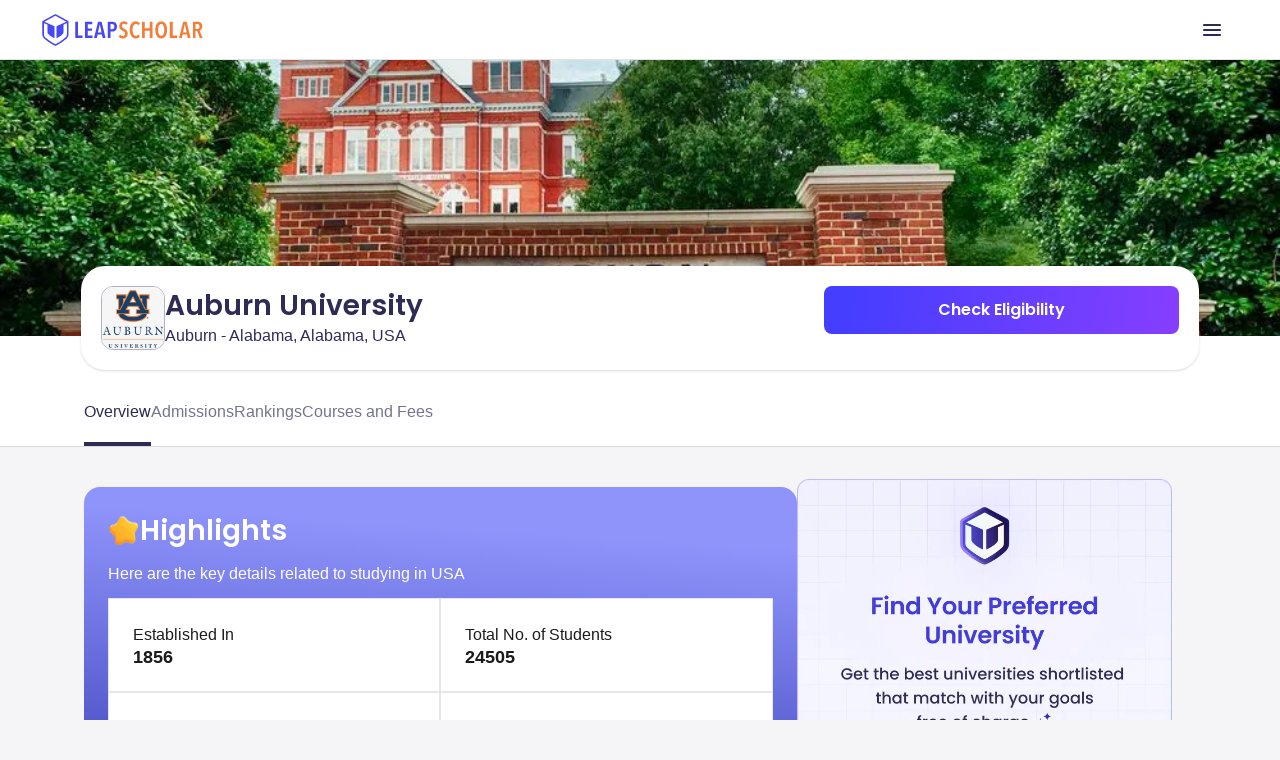

--- FILE ---
content_type: image/svg+xml
request_url: https://ik.imagekit.io/onsnhxjshmp/SEO_project/dev-icons/arrow_right_icon_Wr_3Wf5s9r.svg
body_size: 220
content:
<svg xmlns="http://www.w3.org/2000/svg" width="41" height="40" fill="none" viewBox="0 0 41 40"><rect width="38.605" height="38.605" x="1.198" y=".698" fill="#fff" rx="19.302"/><rect width="38.605" height="38.605" x="1.198" y=".698" stroke="#E2E2E8" stroke-width="1.395" rx="19.302"/><path stroke="#8B8AA3" stroke-linecap="round" stroke-linejoin="round" stroke-width="1.6" d="M14.666 20.125h11.667M20.5 14.293l5.833 5.833L20.5 25.96"/></svg>